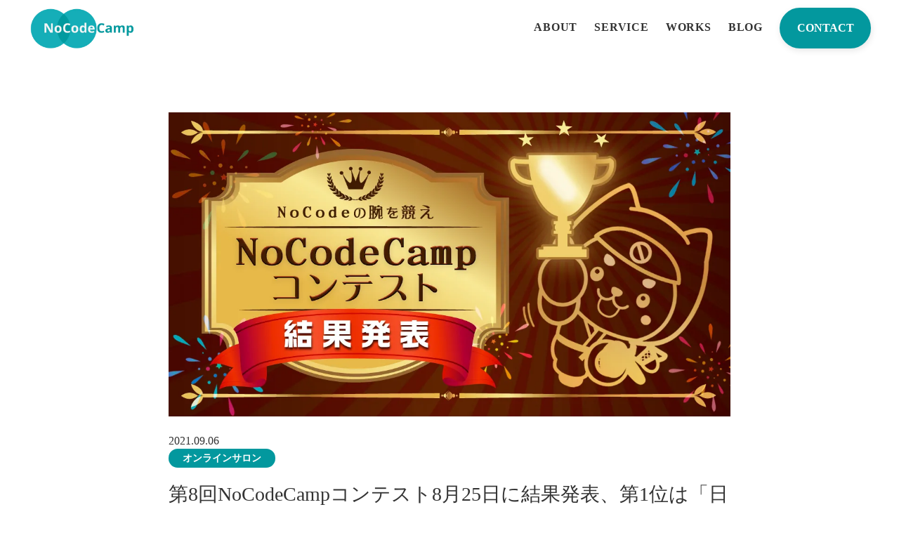

--- FILE ---
content_type: text/html;charset=utf-8
request_url: https://nocodecamp.co.jp/posts-salon/contest-8th-result
body_size: 59212
content:
<!DOCTYPE html>
<html lang="ja">
<head><meta charset="utf-8">
<meta name="viewport" content="width=device-width, initial-scale=1">
<title>​第8回NoCodeCampコンテスト8月25日に結果発表、第1位は「日商簿記3級学習アプリ」。仕訳を徹底マスターできるニーズに応えるアプリ </title>
<link rel="preconnect" href="https://fonts.gstatic.com" crossorigin>
<meta name="generator" content="Studio.Design">
<meta name="robots" content="all">
<meta property="og:site_name" content="NoCodeCamp">
<meta property="og:title" content="​第8回NoCodeCampコンテスト8月25日に結果発表、第1位は「日商簿記3級学習アプリ」。仕訳を徹底マスターできるニーズに応えるアプリ ">
<meta property="og:image" content="https://storage.googleapis.com/studio-cms-assets/projects/xmaZ6Q2baR/s-1200x650_v-fms_webp_219a2103-5ac3-4c16-a5ea-791741486c8a.jpg">
<meta property="og:description" content="contest-8th-result ">
<meta property="og:type" content="website">
<meta name="description" content="contest-8th-result ">
<meta property="twitter:card" content="summary_large_image">
<meta property="twitter:image" content="https://storage.googleapis.com/studio-cms-assets/projects/xmaZ6Q2baR/s-1200x650_v-fms_webp_219a2103-5ac3-4c16-a5ea-791741486c8a.jpg">
<meta name="apple-mobile-web-app-title" content="​第8回NoCodeCampコンテスト8月25日に結果発表、第1位は「日商簿記3級学習アプリ」。仕訳を徹底マスターできるニーズに応えるアプリ ">
<meta name="format-detection" content="telephone=no,email=no,address=no">
<meta name="chrome" content="nointentdetection">
<meta name="google-site-verification" content="VFfbYPoeoEL4SZULnKgCqo1ogjisx2KQ6P04PzSDOO8">
<meta property="og:url" content="/posts-salon/contest-8th-result">
<link rel="icon" type="image/png" href="https://storage.googleapis.com/production-os-assets/assets/c16d986d-b0f5-4e9e-bd0a-46421ba0c720" data-hid="2c9d455">
<link rel="apple-touch-icon" type="image/png" href="https://storage.googleapis.com/production-os-assets/assets/c16d986d-b0f5-4e9e-bd0a-46421ba0c720" data-hid="74ef90c"><link rel="modulepreload" as="script" crossorigin href="/_nuxt/entry.6bc2a31e.js"><link rel="preload" as="style" href="/_nuxt/entry.4bab7537.css"><link rel="prefetch" as="image" type="image/svg+xml" href="/_nuxt/close_circle.c7480f3c.svg"><link rel="prefetch" as="image" type="image/svg+xml" href="/_nuxt/round_check.0ebac23f.svg"><link rel="prefetch" as="script" crossorigin href="/_nuxt/LottieRenderer.7dff33f0.js"><link rel="prefetch" as="script" crossorigin href="/_nuxt/error-404.3f1be183.js"><link rel="prefetch" as="script" crossorigin href="/_nuxt/error-500.4ea9075f.js"><link rel="stylesheet" href="/_nuxt/entry.4bab7537.css"><style>.page-enter-active{transition:.6s cubic-bezier(.4,.4,0,1)}.page-leave-active{transition:.3s cubic-bezier(.4,.4,0,1)}.page-enter-from,.page-leave-to{opacity:0}</style><style>:root{--rebranding-loading-bg:#e5e5e5;--rebranding-loading-bar:#222}</style><style>.app[data-v-d12de11f]{align-items:center;flex-direction:column;height:100%;justify-content:center;width:100%}.title[data-v-d12de11f]{font-size:34px;font-weight:300;letter-spacing:2.45px;line-height:30px;margin:30px}</style><style>.DynamicAnnouncer[data-v-cc1e3fda]{height:1px;margin:-1px;overflow:hidden;padding:0;position:absolute;width:1px;clip:rect(0,0,0,0);border-width:0;white-space:nowrap}</style><style>.TitleAnnouncer[data-v-1a8a037a]{height:1px;margin:-1px;overflow:hidden;padding:0;position:absolute;width:1px;clip:rect(0,0,0,0);border-width:0;white-space:nowrap}</style><style>.publish-studio-style[data-v-74fe0335]{transition:.4s cubic-bezier(.4,.4,0,1)}</style><style>.product-font-style[data-v-ed93fc7d]{transition:.4s cubic-bezier(.4,.4,0,1)}</style><style>/*! * Font Awesome Free 6.4.2 by @fontawesome - https://fontawesome.com * License - https://fontawesome.com/license/free (Icons: CC BY 4.0, Fonts: SIL OFL 1.1, Code: MIT License) * Copyright 2023 Fonticons, Inc. */.fa-brands,.fa-solid{-moz-osx-font-smoothing:grayscale;-webkit-font-smoothing:antialiased;--fa-display:inline-flex;align-items:center;display:var(--fa-display,inline-block);font-style:normal;font-variant:normal;justify-content:center;line-height:1;text-rendering:auto}.fa-solid{font-family:Font Awesome\ 6 Free;font-weight:900}.fa-brands{font-family:Font Awesome\ 6 Brands;font-weight:400}:host,:root{--fa-style-family-classic:"Font Awesome 6 Free";--fa-font-solid:normal 900 1em/1 "Font Awesome 6 Free";--fa-style-family-brands:"Font Awesome 6 Brands";--fa-font-brands:normal 400 1em/1 "Font Awesome 6 Brands"}@font-face{font-display:block;font-family:Font Awesome\ 6 Free;font-style:normal;font-weight:900;src:url(https://storage.googleapis.com/production-os-assets/assets/fontawesome/1629704621943/6.4.2/webfonts/fa-solid-900.woff2) format("woff2"),url(https://storage.googleapis.com/production-os-assets/assets/fontawesome/1629704621943/6.4.2/webfonts/fa-solid-900.ttf) format("truetype")}@font-face{font-display:block;font-family:Font Awesome\ 6 Brands;font-style:normal;font-weight:400;src:url(https://storage.googleapis.com/production-os-assets/assets/fontawesome/1629704621943/6.4.2/webfonts/fa-brands-400.woff2) format("woff2"),url(https://storage.googleapis.com/production-os-assets/assets/fontawesome/1629704621943/6.4.2/webfonts/fa-brands-400.ttf) format("truetype")}</style><style>.spinner[data-v-36413753]{animation:loading-spin-36413753 1s linear infinite;height:16px;pointer-events:none;width:16px}.spinner[data-v-36413753]:before{border-bottom:2px solid transparent;border-right:2px solid transparent;border-color:transparent currentcolor currentcolor transparent;border-style:solid;border-width:2px;opacity:.2}.spinner[data-v-36413753]:after,.spinner[data-v-36413753]:before{border-radius:50%;box-sizing:border-box;content:"";height:100%;position:absolute;width:100%}.spinner[data-v-36413753]:after{border-left:2px solid transparent;border-top:2px solid transparent;border-color:currentcolor transparent transparent currentcolor;border-style:solid;border-width:2px;opacity:1}@keyframes loading-spin-36413753{0%{transform:rotate(0deg)}to{transform:rotate(1turn)}}</style><style>@font-face{font-family:grandam;font-style:normal;font-weight:400;src:url(https://storage.googleapis.com/studio-front/fonts/grandam.ttf) format("truetype")}@font-face{font-family:Material Icons;font-style:normal;font-weight:400;src:url(https://storage.googleapis.com/production-os-assets/assets/material-icons/1629704621943/MaterialIcons-Regular.eot);src:local("Material Icons"),local("MaterialIcons-Regular"),url(https://storage.googleapis.com/production-os-assets/assets/material-icons/1629704621943/MaterialIcons-Regular.woff2) format("woff2"),url(https://storage.googleapis.com/production-os-assets/assets/material-icons/1629704621943/MaterialIcons-Regular.woff) format("woff"),url(https://storage.googleapis.com/production-os-assets/assets/material-icons/1629704621943/MaterialIcons-Regular.ttf) format("truetype")}.StudioCanvas{display:flex;height:auto;min-height:100dvh}.StudioCanvas>.sd{min-height:100dvh;overflow:clip}a,abbr,address,article,aside,audio,b,blockquote,body,button,canvas,caption,cite,code,dd,del,details,dfn,div,dl,dt,em,fieldset,figcaption,figure,footer,form,h1,h2,h3,h4,h5,h6,header,hgroup,html,i,iframe,img,input,ins,kbd,label,legend,li,main,mark,menu,nav,object,ol,p,pre,q,samp,section,select,small,span,strong,sub,summary,sup,table,tbody,td,textarea,tfoot,th,thead,time,tr,ul,var,video{border:0;font-family:sans-serif;line-height:1;list-style:none;margin:0;padding:0;text-decoration:none;-webkit-font-smoothing:antialiased;-webkit-backface-visibility:hidden;box-sizing:border-box;color:#333;transition:.3s cubic-bezier(.4,.4,0,1);word-spacing:1px}a:focus:not(:focus-visible),button:focus:not(:focus-visible),summary:focus:not(:focus-visible){outline:none}nav ul{list-style:none}blockquote,q{quotes:none}blockquote:after,blockquote:before,q:after,q:before{content:none}a,button{background:transparent;font-size:100%;margin:0;padding:0;vertical-align:baseline}ins{text-decoration:none}ins,mark{background-color:#ff9;color:#000}mark{font-style:italic;font-weight:700}del{text-decoration:line-through}abbr[title],dfn[title]{border-bottom:1px dotted;cursor:help}table{border-collapse:collapse;border-spacing:0}hr{border:0;border-top:1px solid #ccc;display:block;height:1px;margin:1em 0;padding:0}input,select{vertical-align:middle}textarea{resize:none}.clearfix:after{clear:both;content:"";display:block}[slot=after] button{overflow-anchor:none}</style><style>.sd{flex-wrap:nowrap;max-width:100%;pointer-events:all;z-index:0;-webkit-overflow-scrolling:touch;align-content:center;align-items:center;display:flex;flex:none;flex-direction:column;position:relative}.sd::-webkit-scrollbar{display:none}.sd,.sd.richText *{transition-property:all,--g-angle,--g-color-0,--g-position-0,--g-color-1,--g-position-1,--g-color-2,--g-position-2,--g-color-3,--g-position-3,--g-color-4,--g-position-4,--g-color-5,--g-position-5,--g-color-6,--g-position-6,--g-color-7,--g-position-7,--g-color-8,--g-position-8,--g-color-9,--g-position-9,--g-color-10,--g-position-10,--g-color-11,--g-position-11}input.sd,textarea.sd{align-content:normal}.sd[tabindex]:focus{outline:none}.sd[tabindex]:focus-visible{outline:1px solid;outline-color:Highlight;outline-color:-webkit-focus-ring-color}input[type=email],input[type=tel],input[type=text],select,textarea{-webkit-appearance:none}select{cursor:pointer}.frame{display:block;overflow:hidden}.frame>iframe{height:100%;width:100%}.frame .formrun-embed>iframe:not(:first-child){display:none!important}.image{position:relative}.image:before{background-position:50%;background-size:cover;border-radius:inherit;content:"";height:100%;left:0;pointer-events:none;position:absolute;top:0;transition:inherit;width:100%;z-index:-2}.sd.file{cursor:pointer;flex-direction:row;outline:2px solid transparent;outline-offset:-1px;overflow-wrap:anywhere;word-break:break-word}.sd.file:focus-within{outline-color:Highlight;outline-color:-webkit-focus-ring-color}.file>input[type=file]{opacity:0;pointer-events:none;position:absolute}.sd.text,.sd:where(.icon){align-content:center;align-items:center;display:flex;flex-direction:row;justify-content:center;overflow:visible;overflow-wrap:anywhere;word-break:break-word}.sd:where(.icon.fa){display:inline-flex}.material-icons{align-items:center;display:inline-flex;font-family:Material Icons;font-size:24px;font-style:normal;font-weight:400;justify-content:center;letter-spacing:normal;line-height:1;text-transform:none;white-space:nowrap;word-wrap:normal;direction:ltr;text-rendering:optimizeLegibility;-webkit-font-smoothing:antialiased}.sd:where(.icon.material-symbols){align-items:center;display:flex;font-style:normal;font-variation-settings:"FILL" var(--symbol-fill,0),"wght" var(--symbol-weight,400);justify-content:center;min-height:1em;min-width:1em}.sd.material-symbols-outlined{font-family:Material Symbols Outlined}.sd.material-symbols-rounded{font-family:Material Symbols Rounded}.sd.material-symbols-sharp{font-family:Material Symbols Sharp}.sd.material-symbols-weight-100{--symbol-weight:100}.sd.material-symbols-weight-200{--symbol-weight:200}.sd.material-symbols-weight-300{--symbol-weight:300}.sd.material-symbols-weight-400{--symbol-weight:400}.sd.material-symbols-weight-500{--symbol-weight:500}.sd.material-symbols-weight-600{--symbol-weight:600}.sd.material-symbols-weight-700{--symbol-weight:700}.sd.material-symbols-fill{--symbol-fill:1}a,a.icon,a.text{-webkit-tap-highlight-color:rgba(0,0,0,.15)}.fixed{z-index:2}.sticky{z-index:1}.button{transition:.4s cubic-bezier(.4,.4,0,1)}.button,.link{cursor:pointer}.submitLoading{opacity:.5!important;pointer-events:none!important}.richText{display:block;word-break:break-word}.richText [data-thread],.richText a,.richText blockquote,.richText em,.richText h1,.richText h2,.richText h3,.richText h4,.richText li,.richText ol,.richText p,.richText p>code,.richText pre,.richText pre>code,.richText s,.richText strong,.richText table tbody,.richText table tbody tr,.richText table tbody tr>td,.richText table tbody tr>th,.richText u,.richText ul{backface-visibility:visible;color:inherit;font-family:inherit;font-size:inherit;font-style:inherit;font-weight:inherit;letter-spacing:inherit;line-height:inherit;text-align:inherit}.richText p{display:block;margin:10px 0}.richText>p{min-height:1em}.richText img,.richText video{height:auto;max-width:100%;vertical-align:bottom}.richText h1{display:block;font-size:3em;font-weight:700;margin:20px 0}.richText h2{font-size:2em}.richText h2,.richText h3{display:block;font-weight:700;margin:10px 0}.richText h3{font-size:1em}.richText h4,.richText h5{font-weight:600}.richText h4,.richText h5,.richText h6{display:block;font-size:1em;margin:10px 0}.richText h6{font-weight:500}.richText [data-type=table]{overflow-x:auto}.richText [data-type=table] p{white-space:pre-line;word-break:break-all}.richText table{border:1px solid #f2f2f2;border-collapse:collapse;border-spacing:unset;color:#1a1a1a;font-size:14px;line-height:1.4;margin:10px 0;table-layout:auto}.richText table tr th{background:hsla(0,0%,96%,.5)}.richText table tr td,.richText table tr th{border:1px solid #f2f2f2;max-width:240px;min-width:100px;padding:12px}.richText table tr td p,.richText table tr th p{margin:0}.richText blockquote{border-left:3px solid rgba(0,0,0,.15);font-style:italic;margin:10px 0;padding:10px 15px}.richText [data-type=embed_code]{margin:20px 0;position:relative}.richText [data-type=embed_code]>.height-adjuster>.wrapper{position:relative}.richText [data-type=embed_code]>.height-adjuster>.wrapper[style*=padding-top] iframe{height:100%;left:0;position:absolute;top:0;width:100%}.richText [data-type=embed_code][data-embed-sandbox=true]{display:block;overflow:hidden}.richText [data-type=embed_code][data-embed-code-type=instagram]>.height-adjuster>.wrapper[style*=padding-top]{padding-top:100%}.richText [data-type=embed_code][data-embed-code-type=instagram]>.height-adjuster>.wrapper[style*=padding-top] blockquote{height:100%;left:0;overflow:hidden;position:absolute;top:0;width:100%}.richText [data-type=embed_code][data-embed-code-type=codepen]>.height-adjuster>.wrapper{padding-top:50%}.richText [data-type=embed_code][data-embed-code-type=codepen]>.height-adjuster>.wrapper iframe{height:100%;left:0;position:absolute;top:0;width:100%}.richText [data-type=embed_code][data-embed-code-type=slideshare]>.height-adjuster>.wrapper{padding-top:56.25%}.richText [data-type=embed_code][data-embed-code-type=slideshare]>.height-adjuster>.wrapper iframe{height:100%;left:0;position:absolute;top:0;width:100%}.richText [data-type=embed_code][data-embed-code-type=speakerdeck]>.height-adjuster>.wrapper{padding-top:56.25%}.richText [data-type=embed_code][data-embed-code-type=speakerdeck]>.height-adjuster>.wrapper iframe{height:100%;left:0;position:absolute;top:0;width:100%}.richText [data-type=embed_code][data-embed-code-type=snapwidget]>.height-adjuster>.wrapper{padding-top:30%}.richText [data-type=embed_code][data-embed-code-type=snapwidget]>.height-adjuster>.wrapper iframe{height:100%;left:0;position:absolute;top:0;width:100%}.richText [data-type=embed_code][data-embed-code-type=firework]>.height-adjuster>.wrapper fw-embed-feed{-webkit-user-select:none;-moz-user-select:none;user-select:none}.richText [data-type=embed_code_empty]{display:none}.richText ul{margin:0 0 0 20px}.richText ul li{list-style:disc;margin:10px 0}.richText ul li p{margin:0}.richText ol{margin:0 0 0 20px}.richText ol li{list-style:decimal;margin:10px 0}.richText ol li p{margin:0}.richText hr{border-top:1px solid #ccc;margin:10px 0}.richText p>code{background:#eee;border:1px solid rgba(0,0,0,.1);border-radius:6px;display:inline;margin:2px;padding:0 5px}.richText pre{background:#eee;border-radius:6px;font-family:Menlo,Monaco,Courier New,monospace;margin:20px 0;padding:25px 35px;white-space:pre-wrap}.richText pre code{border:none;padding:0}.richText strong{color:inherit;display:inline;font-family:inherit;font-weight:900}.richText em{font-style:italic}.richText a,.richText u{text-decoration:underline}.richText a{color:#007cff;display:inline}.richText s{text-decoration:line-through}.richText [data-type=table_of_contents]{background-color:#f5f5f5;border-radius:2px;color:#616161;font-size:16px;list-style:none;margin:0;padding:24px 24px 8px;text-decoration:underline}.richText [data-type=table_of_contents] .toc_list{margin:0}.richText [data-type=table_of_contents] .toc_item{color:currentColor;font-size:inherit!important;font-weight:inherit;list-style:none}.richText [data-type=table_of_contents] .toc_item>a{border:none;color:currentColor;font-size:inherit!important;font-weight:inherit;text-decoration:none}.richText [data-type=table_of_contents] .toc_item>a:hover{opacity:.7}.richText [data-type=table_of_contents] .toc_item--1{margin:0 0 16px}.richText [data-type=table_of_contents] .toc_item--2{margin:0 0 16px;padding-left:2rem}.richText [data-type=table_of_contents] .toc_item--3{margin:0 0 16px;padding-left:4rem}.sd.section{align-content:center!important;align-items:center!important;flex-direction:column!important;flex-wrap:nowrap!important;height:auto!important;max-width:100%!important;padding:0!important;width:100%!important}.sd.section-inner{position:static!important}@property --g-angle{syntax:"<angle>";inherits:false;initial-value:180deg}@property --g-color-0{syntax:"<color>";inherits:false;initial-value:transparent}@property --g-position-0{syntax:"<percentage>";inherits:false;initial-value:.01%}@property --g-color-1{syntax:"<color>";inherits:false;initial-value:transparent}@property --g-position-1{syntax:"<percentage>";inherits:false;initial-value:100%}@property --g-color-2{syntax:"<color>";inherits:false;initial-value:transparent}@property --g-position-2{syntax:"<percentage>";inherits:false;initial-value:100%}@property --g-color-3{syntax:"<color>";inherits:false;initial-value:transparent}@property --g-position-3{syntax:"<percentage>";inherits:false;initial-value:100%}@property --g-color-4{syntax:"<color>";inherits:false;initial-value:transparent}@property --g-position-4{syntax:"<percentage>";inherits:false;initial-value:100%}@property --g-color-5{syntax:"<color>";inherits:false;initial-value:transparent}@property --g-position-5{syntax:"<percentage>";inherits:false;initial-value:100%}@property --g-color-6{syntax:"<color>";inherits:false;initial-value:transparent}@property --g-position-6{syntax:"<percentage>";inherits:false;initial-value:100%}@property --g-color-7{syntax:"<color>";inherits:false;initial-value:transparent}@property --g-position-7{syntax:"<percentage>";inherits:false;initial-value:100%}@property --g-color-8{syntax:"<color>";inherits:false;initial-value:transparent}@property --g-position-8{syntax:"<percentage>";inherits:false;initial-value:100%}@property --g-color-9{syntax:"<color>";inherits:false;initial-value:transparent}@property --g-position-9{syntax:"<percentage>";inherits:false;initial-value:100%}@property --g-color-10{syntax:"<color>";inherits:false;initial-value:transparent}@property --g-position-10{syntax:"<percentage>";inherits:false;initial-value:100%}@property --g-color-11{syntax:"<color>";inherits:false;initial-value:transparent}@property --g-position-11{syntax:"<percentage>";inherits:false;initial-value:100%}</style><style>.snackbar[data-v-e23c1c77]{align-items:center;background:#fff;border:1px solid #ededed;border-radius:6px;box-shadow:0 16px 48px -8px rgba(0,0,0,.08),0 10px 25px -5px rgba(0,0,0,.11);display:flex;flex-direction:row;gap:8px;justify-content:space-between;left:50%;max-width:90vw;padding:16px 20px;position:fixed;top:32px;transform:translateX(-50%);-webkit-user-select:none;-moz-user-select:none;user-select:none;width:480px;z-index:9999}.snackbar.v-enter-active[data-v-e23c1c77],.snackbar.v-leave-active[data-v-e23c1c77]{transition:.4s cubic-bezier(.4,.4,0,1)}.snackbar.v-enter-from[data-v-e23c1c77],.snackbar.v-leave-to[data-v-e23c1c77]{opacity:0;transform:translate(-50%,-10px)}.snackbar .convey[data-v-e23c1c77]{align-items:center;display:flex;flex-direction:row;gap:8px;padding:0}.snackbar .convey .icon[data-v-e23c1c77]{background-position:50%;background-repeat:no-repeat;flex-shrink:0;height:24px;width:24px}.snackbar .convey .message[data-v-e23c1c77]{font-size:14px;font-style:normal;font-weight:400;line-height:20px;white-space:pre-line}.snackbar .convey.error .icon[data-v-e23c1c77]{background-image:url(/_nuxt/close_circle.c7480f3c.svg)}.snackbar .convey.error .message[data-v-e23c1c77]{color:#f84f65}.snackbar .convey.success .icon[data-v-e23c1c77]{background-image:url(/_nuxt/round_check.0ebac23f.svg)}.snackbar .convey.success .message[data-v-e23c1c77]{color:#111}.snackbar .button[data-v-e23c1c77]{align-items:center;border-radius:40px;color:#4b9cfb;display:flex;flex-shrink:0;font-family:Inter;font-size:12px;font-style:normal;font-weight:700;justify-content:center;line-height:16px;padding:4px 8px}.snackbar .button[data-v-e23c1c77]:hover{background:#f5f5f5}</style><style>a[data-v-757b86f2]{align-items:center;border-radius:4px;bottom:20px;height:20px;justify-content:center;left:20px;perspective:300px;position:fixed;transition:0s linear;width:84px;z-index:2000}@media (hover:hover){a[data-v-757b86f2]{transition:.4s cubic-bezier(.4,.4,0,1);will-change:width,height}a[data-v-757b86f2]:hover{height:32px;width:200px}}[data-v-757b86f2] .custom-fill path{fill:var(--03ccd9fe)}.fade-enter-active[data-v-757b86f2],.fade-leave-active[data-v-757b86f2]{position:absolute;transform:translateZ(0);transition:opacity .3s cubic-bezier(.4,.4,0,1);will-change:opacity,transform}.fade-enter-from[data-v-757b86f2],.fade-leave-to[data-v-757b86f2]{opacity:0}</style><style>.design-canvas__modal{height:100%;pointer-events:none;position:fixed;transition:none;width:100%;z-index:2}.design-canvas__modal:focus{outline:none}.design-canvas__modal.v-enter-active .studio-canvas,.design-canvas__modal.v-leave-active,.design-canvas__modal.v-leave-active .studio-canvas{transition:.4s cubic-bezier(.4,.4,0,1)}.design-canvas__modal.v-enter-active .studio-canvas *,.design-canvas__modal.v-leave-active .studio-canvas *{transition:none!important}.design-canvas__modal.isNone{transition:none}.design-canvas__modal .design-canvas__modal__base{height:100%;left:0;pointer-events:auto;position:fixed;top:0;transition:.4s cubic-bezier(.4,.4,0,1);width:100%;z-index:-1}.design-canvas__modal .studio-canvas{height:100%;pointer-events:none}.design-canvas__modal .studio-canvas>*{background:none!important;pointer-events:none}</style></head>
<body ><div id="__nuxt"><div><span></span><!----><!----></div></div><script type="application/json" id="__NUXT_DATA__" data-ssr="true">[["Reactive",1],{"data":2,"state":62,"_errors":63,"serverRendered":28,"path":65,"pinia":66},{"dynamicDataposts-salon/contest-8th-result":3},{"author":4,"title":24,"body":25,"tags":26,"cover":44,"CbbjFKRV":45,"slug":46,"_meta":47,"_filter":58,"id":61},{"bio":5,"avatar":6,"title":7,"slug":8,"_meta":9,"_filter":22,"id":23},"日本初のオンラインサロンNoCodeCampを運営中","https://storage.googleapis.com/studio-cms-assets/projects/xmaZ6Q2baR/s-800x800_v-fs_webp_e2b672e0-6b5c-4294-85f8-5a638d309126.jpg","NoCodeCamp","nocodecamp",{"project":10,"publishedAt":12,"createdAt":13,"order":14,"publishType":15,"schema":16,"uid":20,"updatedAt":21},{"id":11},"AanyReuP9l4HetvqtBGT",["Date","2021-05-31T11:07:17.000Z"],["Date","2021-05-31T11:05:56.000Z"],-1,"change",{"id":17,"key":18,"postType":19},"Zmw69ZwsneSU7C9o4t3j","writers","user","aa7YUx1N",["Date","2023-12-11T02:56:34.000Z"],[],"wKLeGOsaeaJzUSw4aDzx","​第8回NoCodeCampコンテスト8月25日に結果発表、第1位は「日商簿記3級学習アプリ」。仕訳を徹底マスターできるニーズに応えるアプリ","\u003Cp data-uid=\"qAeuswJS\" data-time=\"1630909814390\">​企業のIT化を促進する合同会社NoCodeCamp（本社：東京都稲城市、代表：宮崎 翼）は8月25日（水）、第8回NoCodeCampコンテストの結果を発表しました。第1位は、日商簿記をアプリで学びたいというニーズにマッチした「日商簿記3級学習アプリ」。投票者から高い評価を集め優勝を獲得しました。\u003C/p>\u003Cp data-uid=\"XxRBD833\" data-time=\"1630909814390\">&nbsp;\u003C/p>\u003Cp data-uid=\"CfkYDpOL\" data-time=\"1630909814390\">▼合同会社NoCodeCamp｜公式サイト：\u003Ca href=\"https://nocodecamp.co.jp\" target=\"_blank\" data-has-link=\"true\" rel=\"noopener nofollow\">\u003Cu>https://nocodecamp.co.jp\u003C/u>\u003C/a>\u003C/p>\u003Cp data-uid=\"EUbItM9y\" data-time=\"1630910046673\">&nbsp;&nbsp;\u003C/p>\u003Ch2 data-uid=\"AYOxBUBo\" data-time=\"1630910050191\">サロンメンバーの投票で順位を決定、ニーズに的確に応えたアプリが優勝\u003C/h2>\u003Cp data-uid=\"fjLEW6L1\" data-time=\"1630910045511\">\u003C/p>\u003Cp data-uid=\"PphJosVH\" data-time=\"1630909814390\">NoCodeCampコンテストは、NoCodeCampのサロンメンバーがノーコードで作ったサービスを応募し、サロンメンバーによる投票で順位を競います。\u003C/p>\u003Cp data-uid=\"xfJ76KHv\" data-time=\"1630909814390\">&nbsp;\u003C/p>\u003Cp data-uid=\"xHQEQ105\" data-time=\"1630909814390\">第1位に輝いた「日商簿記3級学習アプリ」はアプリで学びたいというニーズに的確に応えていたのがポイントとなりました。仕訳を徹底マスターできるのが特徴です。\u003C/p>\u003Cp data-uid=\"K9965jWT\" data-time=\"1630909814390\">&nbsp;\u003C/p>\u003Cp data-uid=\"SNYpTqYL\" data-time=\"1630909814391\">▼日商簿記3級学習アプリ：\u003Ca href=\"https://boki3assist.bubbleapps.io/version-test/\" target=\"_blank\" data-has-link=\"true\" rel=\"noopener nofollow\">\u003Cu>https://boki3assist.bubbleapps.io/version-test/\u003C/u>\u003C/a>\u003C/p>\u003Cfigure data-uid=\"ynfnzJe5\" data-time=\"1630910136487\" data-thread=\"\" style=\"text-align: \">\u003Cimg src=\"https://storage.googleapis.com/studio-cms-assets/projects/xmaZ6Q2baR/s-720x405_v-fs_webp_cb230c0f-92d9-453c-a1b7-6d30f947a08b.jpg\" alt=\"”アプリ”で学ぶ日商簿記3級\" width=\"\" height=\"\">\u003Cfigcaption>\u003C/figcaption>\u003C/figure>\u003Cp data-uid=\"x_wAXCfb\" data-time=\"1630909822500\">\u003C/p>\u003Cp data-uid=\"3lwmyB94\" data-time=\"1630909824231\">​投票者からは「使ってみたいと思わせるアプリ！」「このサービスを見て、普通に簿記の勉強してみたいと思いました！」「とても面白いアプリだと思いました！内容を変えることで色々な学習に応用できる可能性を感じます！」などと、絶賛の声が寄せられました。\u003C/p>\u003Cp data-uid=\"thy0aJLg\" data-time=\"1630909824231\">&nbsp;\u003C/p>\u003Cp data-uid=\"Oj9Z4fNs\" data-time=\"1630909824231\">第2位に選ばれたのは「nPitch」。Bubbleでネイティブアプリという珍しいアプローチが印象的なアプリです。野球をする方を対象にしたもので、怪我をする前に肩肘を守るというコンセプト。球数をカウントして日々の投球を管理、怪我を予防しながら成長を記録します。共有機能を使えばチームで管理することも可能です。\u003C/p>\u003Cp data-uid=\"APEpkEOq\" data-time=\"1630909824231\">&nbsp;\u003C/p>\u003Cp data-uid=\"gBmR0WUd\" data-time=\"1630909824231\">▼nPitch：\u003Ca href=\"https://npitch.app/service\" target=\"_blank\" data-has-link=\"true\" rel=\"noopener nofollow\">\u003Cu>https://npitch.app/service\u003C/u>\u003C/a>\u003C/p>\u003Cfigure data-uid=\"9kxRYG05\" data-time=\"1630910281202\" data-thread=\"\" style=\"text-align: \">\u003Cimg src=\"https://storage.googleapis.com/studio-cms-assets/projects/xmaZ6Q2baR/s-665x721_v-fs_webp_1aef615c-3667-457b-baff-9c5edb90e5cd.png\" alt=\"nPitch ピッチャーをケガから守り成長を加速させるピッチャー専用App\" width=\"\" height=\"\">\u003Cfigcaption>\u003C/figcaption>\u003C/figure>\u003Cp data-uid=\"DtJnnGlF\" data-time=\"1630909834069\">​「nPitch」に投票したメンバーからは、「野球のDX、個人的に好きな分野なのでこれからも応援しています！Bubbleでネイティブアプリ化しているのも、素晴らしいです！」「限られた人たちの中で、限られた用途で使って共有できるのが『アプリ』の良いところだと思うので『nPitch』はとてもステキなアプリだと思いました」などの声が寄せられました。\u003C/p>\u003Cp data-uid=\"jZXWf6WL\" data-time=\"1630909834070\">&nbsp;\u003C/p>\u003Cp data-uid=\"iDchjkru\" data-time=\"1630909834070\">多数の応募の中から選ばれた作品を公開することで、NoCodeの事例を実際に知り、それぞれの成長につなげてほしいという思いから、コンテストの結果を毎回発表。また、優勝、準優勝作品のアプリは、多くの方のニーズに応え社会の役に立つと確信し、リリースいたしました。\u003C/p>\u003Cp data-uid=\"J2sk4tl4\" data-time=\"1630909834070\">&nbsp;\u003C/p>\u003Cp data-uid=\"1bAJzM_M\" data-time=\"1630909834070\">コンテストは第9回も実施予定です。1人でも多くの人に参加していただき、優秀作品を世に広めていければと考えています。\u003C/p>",[27],{"PI0rvopI":28,"title":29,"slug":30,"_meta":31,"_filter":42,"id":43},true,"オンラインサロン","onlinesalon",{"project":32,"publishedAt":33,"createdAt":34,"order":35,"publishType":15,"schema":36,"uid":40,"updatedAt":41},{"id":11},["Date","2021-05-31T11:07:46.000Z"],["Date","2021-04-26T09:40:08.000Z"],0,{"id":37,"key":38,"postType":39},"xRrREU6vKPRDhDPEsVPA","tags","blank","J6oXTd4z",["Date","2023-08-21T02:25:30.000Z"],[],"b4SwNdeIB22VxikLm7lw","https://storage.googleapis.com/studio-cms-assets/projects/xmaZ6Q2baR/s-1200x650_v-fms_webp_219a2103-5ac3-4c16-a5ea-791741486c8a.jpg","恒例のコンテスト、優勝作品はアプリで学びたいというニーズに応えた点が高い評価を得ました。準優勝作品は「nPitch」。野球に関するもので、球数をカウントして日々の投球を管理、怪我を予防しながら成長を記録します。Bubbleでネイティブアプリという珍しいアプローチが印象的でした。","contest-8th-result",{"project":48,"publishedAt":49,"createdAt":50,"order":51,"publishType":15,"schema":52,"uid":56,"updatedAt":57},{"id":11},["Date","2021-09-06T06:33:41.000Z"],["Date","2021-09-06T06:29:53.000Z"],360,{"id":53,"key":54,"postType":55},"HKXozpnz0lr7PhkDKGsR","posts","post","4hmucCsZ",["Date","2021-09-14T10:55:23.000Z"],[59,60],"author:aa7YUx1N","tags:J6oXTd4z","glsYJj1r0VhLaxSsNTW1",{},{"dynamicDataposts-salon/contest-8th-result":64},null,"/posts-salon/contest-8th-result",{"cmsContentStore":67,"indexStore":71,"projectStore":74,"productStore":101,"pageHeadStore":837},{"listContentsMap":68,"contentMap":69},["Map"],["Map",70,3],"posts/contest-8th-result",{"routeType":72,"host":73},"publish","nocodecamp.co.jp",{"project":75},{"id":76,"name":77,"type":78,"customDomain":79,"iconImage":79,"coverImage":80,"displayBadge":81,"integrations":82,"snapshot_path":99,"snapshot_id":100,"recaptchaSiteKey":-1},"xmaZ6Q2baR","（新）NoCodeCamp-ホームページ-ビジネスLP","web","","https://storage.googleapis.com/production-os-assets/assets/99069907-1a7c-42a5-bc26-bdcf14abc959",false,[83,85,87,90,93,96],{"integration_name":84,"code":79},"channel",{"integration_name":86,"code":79},"google-analytics",{"integration_name":88,"code":89},"google-tag-manager","GTM-5RJ9XJ8",{"integration_name":91,"code":92},"hubspot-tracking","21410969",{"integration_name":94,"code":95},"search-console","VFfbYPoeoEL4SZULnKgCqo1ogjisx2KQ6P04PzSDOO8",{"integration_name":97,"code":98},"typesquare","unused","https://storage.googleapis.com/studio-publish/projects/xmaZ6Q2baR/BW2w8r7jOv/","BW2w8r7jOv",{"product":102,"isLoaded":28,"selectedModalIds":834,"redirectPage":64,"isInitializedRSS":81,"pageViewMap":835,"symbolViewMap":836},{"breakPoints":103,"colors":116,"fonts":117,"head":219,"info":225,"pages":233,"resources":676,"symbols":679,"style":735,"styleVars":737,"enablePassword":81,"classes":799,"publishedUid":833},[104,107,110,113],{"maxWidth":105,"name":106},540,"mobile",{"maxWidth":108,"name":109},840,"tablet",{"maxWidth":111,"name":112},1140,"small",{"maxWidth":114,"name":115},350,"mini",[],[118,131,133,135,137,153,157,165,169,173,178,182,184,188,193,197,199,205,209,211,213,215],{"family":119,"subsets":120,"variants":123,"vendor":130},"Noto Sans JP",[121,122],"latin","japanese",[124,125,126,127,128,129],"100","300","regular","500","700","900","google",{"family":132,"vendor":97},"ヒラギノ角ゴ W1 JIS2004",{"family":134,"vendor":97},"ヒラギノ角ゴ W3 JIS2004",{"family":136,"vendor":97},"ヒラギノ角ゴ W8 JIS2004",{"family":138,"subsets":139,"variants":146,"vendor":130},"Roboto",[140,141,142,143,121,144,145],"cyrillic","cyrillic-ext","greek","greek-ext","latin-ext","vietnamese",[124,147,125,148,126,149,127,150,128,151,129,152],"100italic","300italic","italic","500italic","700italic","900italic",{"family":154,"subsets":155,"variants":156,"vendor":130},"Lato",[121,144],[124,147,125,148,126,149,128,151,129,152],{"family":158,"subsets":159,"variants":160,"vendor":130},"Josefin Sans",[121,144,145],[124,161,125,126,127,162,128,147,163,148,149,150,164,151],"200","600","200italic","600italic",{"family":166,"subsets":167,"variants":168,"vendor":130},"Domine",[121,144],[126,127,162,128],{"family":170,"subsets":171,"variants":172,"vendor":130},"Shadows Into Light Two",[121,144],[126],{"family":174,"variants":175,"vendor":177},"grandam",[176],"400","custom",{"family":179,"subsets":180,"variants":181,"vendor":130},"Oswald",[140,141,121,144,145],[161,125,126,127,162,128],{"family":183,"vendor":97},"丸フォーク B",{"family":185,"subsets":186,"variants":187,"vendor":130},"Homemade Apple",[121],[126],{"family":189,"subsets":190,"variants":191,"vendor":130},"Inter",[140,141,142,143,121,144,145],[124,161,125,126,127,162,128,192,129],"800",{"family":194,"subsets":195,"variants":196,"vendor":130},"B612",[121],[126,149,128,151],{"family":198,"vendor":97},"UD新ゴ L JIS2004",{"family":200,"subsets":201,"variants":203,"vendor":130},"Open Sans",[140,141,142,143,202,121,144,145],"hebrew",[125,126,127,162,128,192,148,149,150,164,151,204],"800italic",{"family":206,"subsets":207,"variants":208,"vendor":130},"Marck Script",[140,121,144],[126],{"family":210,"vendor":97},"ヒラギノ丸ゴ W8 JIS2004",{"family":212,"vendor":97},"ヒラギノ丸ゴ W6 JIS2004",{"family":214,"vendor":97},"ヒラギノ角ゴ W5 JIS2004",{"family":216,"subsets":217,"variants":218,"vendor":130},"Play",[140,141,142,121,144,145],[126,128],{"favicon":220,"lang":221,"meta":222,"title":7},"https://storage.googleapis.com/production-os-assets/assets/c16d986d-b0f5-4e9e-bd0a-46421ba0c720","ja",{"description":223,"og:image":224},"NoCodeCampは、世の中の『最適』をITで実現。 全ての企業がノーコードで豊かになる世界を を目指してます。Bubble、FlutterFlow、Difyの情報やアプリ開発支援を行ってます。","https://storage.googleapis.com/production-os-assets/assets/525dde68-1107-484e-a183-38fd091e584f",{"baseWidth":226,"created_at":227,"screen":228,"type":78,"updated_at":231,"version":232},1440,1518591100346,{"height":229,"isAutoHeight":81,"width":230,"workingState":81},600,1280,1518792996878,"4.1.3",[234,247,255,263,271,282,291,298,306,319,327,336,345,351,358,366,375,382,389,395,402,408,416,422,428,435,442,451,456,460,464,469,473,477,481,490,494,499,504,508,512,516,520,524,529,533,537,541,545,549,553,557,561,565,569,574,578,582,586,590,594,598,602,606,610,614,618,622,626,630,634,638,642,646,650,654,660,670],{"head":235,"id":240,"type":241,"uuid":242,"symbolIds":243},{"meta":236,"title":239},{"description":237,"og:image":238},"NoCodeCampが主催する、ノーコードで作ったアプリによる優勝を決めるコンテスト。年間3回ペースで、参加費無料で開催しています。起業家・投資家・現役エンジニアなど、プロによる審査や表彰、フィードバックがもらえます。あなたのアプリで、優勝を目指しませんか？","https://storage.googleapis.com/production-os-assets/assets/8839223c-cc7d-455c-bea9-8c8e6bfdc446","NoCodeCampアプリコンテスト","contest","page","fa848fab-df69-4e6b-a5ea-275b60d54fa1",[244,245,246],"8012ec51-98db-4976-ae41-a25f56ab31d9","7b852992-53bb-49cb-adb6-576d5f94ce23","589a6b76-64f9-46db-ac1a-251b6453e2b8",{"head":248,"id":252,"type":241,"uuid":253,"symbolIds":254},{"meta":249,"title":239},{"description":250,"og:image":251},"NoCodeCamp主催のアプリコンテスト第4回目が開催。今回のテーマはマッチングアプリ。マッチング機能を搭載したオリジナルアプリをノーコードツールで作成し、優勝者を決めます。 ","https://storage.googleapis.com/production-os-assets/assets/4ea32e48-ee67-4449-9799-5faaa6f856b0","contest/04","4c625b93-baf0-4b8b-9ebf-887d9868d8d8",[245,246],{"head":256,"id":260,"type":241,"uuid":261,"symbolIds":262},{"meta":257,"title":239},{"description":258,"og:image":259},"NoCodeCamp主催のアプリコンテスト第3回目が開催。今回は最強Bubbler決定戦と題し、ノーコードツールBubbleを使用して作成したアプリを、Bubbleに詳しい審査員による審査を経て優勝者を決めます。 ","https://storage.googleapis.com/production-os-assets/assets/3597dacf-8f86-47bf-a010-2f6b281bf0b3","contest/03","ba6a54f5-dab6-41a6-84a1-dc1c3d80386c",[245,246],{"head":264,"id":268,"type":241,"uuid":269,"symbolIds":270},{"meta":265,"title":239},{"description":266,"og:image":267},"NoCodeCampが主催する、ノーコードで作ったアプリによる優勝を決めるコンテスト。自分で作ったオリジナルアプリなら参加できます。参加費無料でプロから評価がもらえますので、アプリの改善や自分の成長に繋げませんか？","https://storage.googleapis.com/production-os-assets/assets/4be0630d-9f71-424e-a367-8d3446ccccf6","contest/result","c76c91ce-575f-4bc2-9b93-dfcdb777fcb1",[246,245],{"head":272,"id":278,"type":241,"uuid":279,"symbolIds":280},{"favicon":273,"meta":274,"title":277},"https://storage.googleapis.com/production-os-assets/assets/41eae425-00dd-475e-9812-5b346bc900a1",{"description":275,"og:image":276},"2か月に1回プロダクトをエントリーし、1位と2位を決める【NoCodeCampコンテスト】。歴代の入賞作を一覧で見ることができるページです。ノーコードで作られた良質なプロダクトが揃っています。","https://storage.googleapis.com/production-os-assets/assets/733dc719-ca74-4a80-baf4-09e93bb553c2","NoCodeCampコンテスト 入賞作品","contest/results","44e71bee-b235-4713-82f1-d2eaf93522df",[281,245],"fb5badc0-59c4-429e-82d2-5394ede10678",{"head":283,"id":288,"type":241,"uuid":289,"symbolIds":290},{"meta":284,"title":287},{"description":285,"og:image":286},"海外ツールの支払いを、日本企業からの請求書発行にすることで、よりセーフティな運用を。 NoCodeCampインボイスは、各企業のツール使用の際の問題を解決します。","https://storage.googleapis.com/production-os-assets/assets/18bf1216-6221-4dcb-bb1e-610955596aa7","NoCodeCampインボイス","ncsa/invoice-1","cb3d952b-f9bc-4b53-8d31-f402de02ad6f",[281,245],{"head":292,"id":295,"type":241,"uuid":296,"symbolIds":297},{"meta":293,"title":287},{"description":285,"og:image":294},"https://storage.googleapis.com/production-os-assets/assets/55f2b893-de0d-42ab-a47f-1310259d8d5a","ncsa/invoice","d0a90f5b-f483-4afb-b5b2-acb3eeb67d63",[246,245],{"head":299,"id":303,"type":241,"uuid":304,"symbolIds":305},{"meta":300,"title":302},{"description":301},"LINEを通じて完全に自動化された店舗予約システムを実現します。店舗にいなくても、ユーザーからの通知で自動で施錠や開場が可能。","NoCodeCamp無人店舗","ncsa/automationlock","54f6e0ef-4b76-4713-9c0f-87c3ffdc2858",[281,245],{"head":307,"id":312,"type":241,"uuid":313,"symbolIds":314},{"meta":308,"title":311},{"description":309,"og:image":310},"3日間でノーコードツールを習得できる短期集中型ノーコードスクール。毎週ツールごとに開催されて、3ヶ月周期開催。興味のある分野、ツールに挑戦してみよう！","https://storage.googleapis.com/production-os-assets/assets/a80acf76-3897-4936-8df1-64bcac39304f","NoCodeBootCamp　＃週末ノーコード","nocodebootcamp","268f5f93-68d1-4993-b81a-eb131bd1c18d",[315,316,317,318],"2c7ada1e-9a27-4532-b30c-981d7f891630","8b0dc8bf-423a-4750-88d2-cc5b1edc0fbe","fd9d4b9c-3c4b-4511-8a72-933c0ac4f91e","2031a7f1-1175-466b-9452-9d66c3e5c525",{"head":320,"id":324,"type":241,"uuid":325,"symbolIds":326},{"meta":321,"title":323},{"description":309,"og:image":322},"https://storage.googleapis.com/production-os-assets/assets/1add6d56-dedc-4a9d-ae0c-234b6465fb70","NoCodeBootCamp【bubble】","nocodebootcamp/adalo","308b2a91-6f1b-45ea-b99a-804c34cbbe2d",[318],{"head":328,"id":332,"type":241,"uuid":333,"symbolIds":334},{"meta":329,"title":331},{"description":309,"og:image":330},"https://storage.googleapis.com/production-os-assets/assets/4ed5d14c-38bd-4f82-80b3-5f81946e59fd","NoCodeBootCamp【Adalo】","nocodebootcamp/adalo/202300000","2f81d300-93af-4278-8130-bddee98f6988",[335],"1fdd0a15-0b0c-40b1-969e-4b8e87178dae",{"head":337,"id":342,"type":241,"uuid":343,"symbolIds":344},{"meta":338,"title":341},{"description":339,"og:image":340},"2023年1月27日開催。初心者から、ネイティブアプリを3日間で作る。NoCodeBootCampは、3日間でノーコードツールを習得できる短期集中型ノーコードスクール学習です。","https://storage.googleapis.com/production-os-assets/assets/53a18b3c-7b7c-462d-a76b-900315fd030b","NoCodeBootCamp【Adalo】2023年1月27日開催","nocodebootcamp/adalo/20230127","be728363-45d1-4c7a-afc0-a4e7c216057e",[335],{"head":346,"id":348,"type":241,"uuid":349,"symbolIds":350},{"meta":347,"title":323},{"description":309,"og:image":322},"nocodebootcamp/bubble","2e797ee8-5fff-4bd7-8806-389fb88ece97",[318],{"head":352,"id":355,"type":241,"uuid":356,"symbolIds":357},{"meta":353,"title":323},{"description":309,"og:image":354},"https://storage.googleapis.com/production-os-assets/assets/9a8e1f3c-1928-415d-ae84-fdb20469c970","nocodebootcamp/bubble/1","98da4212-6f44-4036-b340-59aeaf97b082",[],{"head":359,"id":362,"type":241,"uuid":363,"symbolIds":364},{"meta":360,"title":323},{"description":309,"og:image":361},"https://storage.googleapis.com/production-os-assets/assets/f8b7fd0b-9fd2-4a93-8312-661570c9af3a","nocodebootcamp/bubble/230210","6ef10864-33b8-4fd9-ae52-3d2e264c2400",[365],"38a1fb26-f453-4278-b2c7-446d8c241a29",{"head":367,"id":370,"type":241,"uuid":371,"symbolIds":372},{"meta":368,"title":323},{"description":309,"og:image":369},"https://storage.googleapis.com/production-os-assets/assets/21e63ab0-d443-496e-a320-667efae655e2","nocodebootcamp/bubble/230317","70b84e8b-7c34-401c-9a31-30f9a06b9aba",[335,373,374,365,318],"d00db6d0-d485-4796-8c3d-98e328352c94","ea736bca-bf62-46a0-8149-ea754d6d6b8f",{"head":376,"id":379,"type":241,"uuid":380,"symbolIds":381},{"meta":377,"title":323},{"description":378,"og:image":369},"3日間でノーコードツールを習得できる短期集中型ノーコードスクール。","nocodebootcamp/bubble/230414","31c472fc-592a-4110-a933-88aa5c8863fe",[335,365,318],{"head":383,"id":386,"type":241,"uuid":387,"symbolIds":388},{"meta":384,"title":323},{"description":378,"og:image":385},"https://storage.googleapis.com/production-os-assets/assets/c23c2c12-634b-496c-9b62-969bde310944","nocodebootcamp/bubble/230623","9c2e224f-70c6-4c86-a43f-b6c6c4519337",[335,365,318],{"head":390,"id":392,"type":241,"uuid":393,"symbolIds":394},{"meta":391,"title":323},{"description":378,"og:image":385},"nocodebootcamp/bubble/230811","f1eeb2cf-454f-4c43-9ffe-d2d3ae257dbc",[335,365,318],{"head":396,"id":399,"type":241,"uuid":400,"symbolIds":401},{"meta":397,"title":323},{"description":398,"og:image":79},"3ヶ月間でノーコードツールを習得できる中長期型ノーコードスクール。","nocodebootcamp/bubble/220908","b7b37094-6346-4f51-a622-c2423af528e4",[335,318],{"head":403,"id":405,"type":241,"uuid":406,"symbolIds":407},{"meta":404,"title":323},{"description":398,"og:image":79},"nocodebootcamp/bubble/231001-1","5189ce27-74c8-4c98-acc4-f0cd0caf75d2",[335,318],{"head":409,"id":413,"type":241,"uuid":414,"symbolIds":415},{"meta":410,"title":412},{"description":411,"og:image":79},"FlutterFlowを2日間での短期で学ぶ。FlutterFlowは、スマホアプリApp StoreやGoogle Playも両対応できるアプリが作れる、ハイブリットアプリです。","NoCodeBootCamp【flutterflow】","nocodebootcamp/flutterflow/20231125-1","145c35b7-8ec7-4afe-b3b5-47dcbaed90c6",[335,318],{"head":417,"id":419,"type":241,"uuid":420,"symbolIds":421},{"meta":418,"title":412},{"description":398,"og:image":79},"nocodebootcamp/flutterflow/20231125","f82fc108-edbb-45b3-a359-83f735d58110",[335,318],{"head":423,"id":425,"type":241,"uuid":426,"symbolIds":427},{"meta":424,"title":323},{"description":398,"og:image":79},"nocodebootcamp/bubble/231201","d067aeec-703e-4c8b-b0f4-074530d6836e",[335,318],{"head":429,"id":432,"type":241,"uuid":433,"symbolIds":434},{"meta":430,"title":331},{"description":378,"og:image":431},"https://storage.googleapis.com/production-os-assets/assets/6bcc5ad1-223d-4f04-9b0b-93795c6d5b1a","nocodebootcamp/adalo/230519","be915321-89a3-48f4-a312-d4dc337c0016",[335,318],{"head":436,"id":438,"type":241,"uuid":439,"symbolIds":440},{"meta":437,"title":79},{"description":79,"og:image":79},"line-restaurant","a5b7092a-a3f4-4f15-be6a-f8cd041ac752",[441],"6f1f59c2-b93a-40ac-a76a-3ba8f96d6517",{"head":443,"id":448,"type":241,"uuid":449,"symbolIds":450},{"meta":444,"title":447},{"description":445,"og:image":446},"QRコードを読み取るだけで、だれでも簡単に管理が打刻管理が可能。人数制限なし。現在無料お試しキャンペーン中。","https://storage.googleapis.com/production-os-assets/assets/4f92d320-5298-4b34-8dd4-418eddc4068e","打刻管理-QRコード読み取るだけ","ncsa/jyuhachuu","0d2639f1-5e32-4745-84e8-c7f19822a5b0",[441],{"id":452,"type":241,"uuid":453,"symbolIds":454},"tsubasa/service20231108","7945a653-3512-4a11-a388-db45225e1ddd",[281,455,245],"3f90f3ca-cb26-41e8-8fcd-ae9b5cb654e5",{"id":457,"type":241,"uuid":458,"symbolIds":459},"tsubasa/2","82382744-c005-4143-9cae-6300e0662c02",[],{"id":461,"type":241,"uuid":462,"symbolIds":463},"expert","411c062f-a699-4548-a5a2-7dfe99a11c62",[246,244,245],{"id":465,"type":241,"uuid":466,"symbolIds":467},"/","f0b17511-c8c3-4411-8cb6-b14ba2a58f0a",[246,468,244,245],"6b8451c8-dd27-4b49-8e2f-d0011d36ae7b",{"id":470,"type":241,"uuid":471,"symbolIds":472},"hojo-1","ef7ca38f-cc5c-4ffe-b142-29a38ff6e9a6",[246,245],{"id":474,"type":241,"uuid":475,"symbolIds":476},"training","017b8e00-56e6-47dc-ade0-ee983afa83a0",[246,245],{"id":478,"type":241,"uuid":479,"symbolIds":480},"about","17db8546-2a41-409c-a844-da318dc457f2",[246,244,245],{"head":482,"id":487,"type":241,"uuid":488,"symbolIds":489},{"meta":483,"title":486},{"description":484,"og:image":485},"NoCodeCampでは、エンジニアのスキルを可視化して 、ニーズに最適なノーコードエンジニアとのマッチングを実現します。","https://storage.googleapis.com/production-os-assets/assets/48c436f6-4987-4906-8782-b376dbbd750c","ノーコードエンジニアの人材紹介サービス","jinzai","09d46fa8-fc8c-4924-9486-05ff0edf2f89",[],{"id":491,"type":241,"uuid":492,"symbolIds":493},"service","5b833f9b-a096-46b6-b058-39bf6996a4c4",[246,468,244,245],{"id":495,"type":241,"uuid":496,"symbolIds":497},"blog","022f72a5-1f9f-414f-b401-e6a850903077",[246,498,244,245],"3cb09d7d-2742-4362-9008-b206101d77a8",{"id":500,"isCreatedInV4":81,"redirectTo":501,"type":502,"uuid":503},"nocodecampsalon","https://codelesscamp.io/","redirect","f72f9ecc-378f-4c64-a5e4-7c55bac85269",{"id":505,"type":241,"uuid":506,"symbolIds":507},"it-hojo","a2062260-5e03-46e8-b9a4-b243f35cbbdc",[246,245],{"id":509,"type":241,"uuid":510,"symbolIds":511},"news-eventcalendar","136e9e44-0c95-45ee-9e20-0f795e990017",[246,244,245],{"id":513,"type":241,"uuid":514,"symbolIds":515},"dx-security-action","8df8f465-51c1-484a-bd05-60cef1d869bc",[246,244,245],{"id":517,"type":241,"uuid":518,"symbolIds":519},"privacypolicy","6b2ba3ad-8485-437c-9536-e4c9609a6293",[246,244,245],{"id":521,"type":241,"uuid":522,"symbolIds":523},"404","46b8cf8f-9ea2-4b1b-9fc7-41375e07fa95",[245,246],{"id":525,"responsive":28,"type":526,"uuid":527,"symbolIds":528},"nocodebootcamp/spmenu","modal","e5993e62-271b-4860-b0e6-338480ca5192",[],{"id":530,"responsive":28,"type":526,"uuid":531,"symbolIds":532},"ayasai/1","9eeeca9f-2722-41f3-acf3-beb659513035",[],{"id":534,"responsive":28,"type":526,"uuid":535,"symbolIds":536},"ayasai/2","8ed007e7-ca22-46de-8b98-b8cc1d3d2e6e",[],{"id":538,"responsive":28,"type":526,"uuid":539,"symbolIds":540},"ayasai/4","a9401131-bd90-4d9e-9c46-15a50a724c3a",[],{"id":542,"responsive":28,"type":526,"uuid":543,"symbolIds":544},"ayasai/5","dfc3fb9d-98bb-41d7-acda-27ba0a244ceb",[],{"id":546,"responsive":28,"type":526,"uuid":547,"symbolIds":548},"ayasai/6","6c8b58ed-0fae-48ad-aa88-a1e49f46eee7",[],{"id":550,"responsive":28,"type":526,"uuid":551,"symbolIds":552},"ayasai/7","0c93ee98-94ef-46f7-96ca-b314ae1a02de",[],{"id":554,"responsive":28,"type":526,"uuid":555,"symbolIds":556},"ayasai/8","bdb08ab9-939b-459e-a271-10b3e786ebff",[],{"id":558,"responsive":28,"type":526,"uuid":559,"symbolIds":560},"ayasai/9","fb6d45d2-ac8d-497b-b7b1-b78dee1733ea",[],{"id":562,"responsive":28,"type":526,"uuid":563,"symbolIds":564},"ayasai/10","9284b6c5-2714-4fcb-a107-d87f190172eb",[],{"id":566,"responsive":28,"type":526,"uuid":567,"symbolIds":568},"nocodebootcamp/adalo/spmenu","3734d724-4599-4c17-9b3c-df8fdfbdedbb",[],{"id":570,"responsive":28,"type":526,"uuid":571,"symbolIds":572},"nocodebootcamp/bubble/spmenu","745e545d-7a48-4dd2-bd39-c19759fb4d24",[573],"710f31be-419f-4328-91e8-b59efd24e8c4",{"id":575,"responsive":28,"type":526,"uuid":576,"symbolIds":577},"ikusei/02_menu","572d38ec-c474-42c4-b2e0-837b64bc351a",[],{"id":579,"responsive":28,"type":526,"uuid":580,"symbolIds":581},"ikusei/01_menu","598c5188-9587-4e82-9a11-8f2254e8235d",[],{"id":583,"isCookieModal":81,"responsive":28,"type":526,"uuid":584,"symbolIds":585},"ikusei/01_thanks","ce015055-b0a7-4323-80fe-8e4e18d0ccb7",[],{"id":587,"responsive":28,"type":526,"uuid":588,"symbolIds":589},"ikusei/menu","cfd99ea0-469e-4d69-a031-06fb885e5396",[],{"id":591,"responsive":28,"type":526,"uuid":592,"symbolIds":593},"ikusei-2/menu","5bb8031c-d810-4342-9ac3-9ba22458e58a",[],{"id":595,"isCookieModal":81,"responsive":28,"type":526,"uuid":596,"symbolIds":597},"expert/yokofu","a89419ba-2878-4cbf-be30-deba05c2f7bd",[],{"id":599,"isCookieModal":81,"responsive":28,"type":526,"uuid":600,"symbolIds":601},"expert/apoto","f4d3c8e4-11a1-47c5-ad48-4cb2231feafe",[],{"id":603,"isCookieModal":81,"responsive":28,"type":526,"uuid":604,"symbolIds":605},"expert/egoli","b1304d7f-9d47-4f1e-9ab8-8f6bd0eb34dd",[],{"id":607,"isCookieModal":81,"responsive":28,"type":526,"uuid":608,"symbolIds":609},"expert/kotaro","a7964ec0-3607-4318-b219-4e2feab1a4d4",[],{"id":611,"isCookieModal":81,"responsive":28,"type":526,"uuid":612,"symbolIds":613},"expert/muku","0186198b-0b0d-4fce-8910-97be8b4bd686",[],{"id":615,"isCookieModal":81,"responsive":28,"type":526,"uuid":616,"symbolIds":617},"expert/jansnap","7340f486-2787-43fc-ad96-3949549c8ca0",[],{"id":619,"isCookieModal":81,"responsive":28,"type":526,"uuid":620,"symbolIds":621},"expert/mochi","af054364-de2a-4334-a90c-9f9189b69309",[],{"id":623,"isCookieModal":81,"responsive":28,"type":526,"uuid":624,"symbolIds":625},"expert/keitaro","b06562d2-68a4-4169-9cc7-2d1654f7fc9e",[],{"id":627,"isCookieModal":81,"responsive":28,"type":526,"uuid":628,"symbolIds":629},"expert/kinari","60b3493a-7ff0-41e0-8850-76b8c0a491d2",[],{"id":631,"isCookieModal":81,"responsive":28,"type":526,"uuid":632,"symbolIds":633},"expert/yukikun","8ca7630b-7b40-45ae-9348-aa2819e92807",[],{"id":635,"isCookieModal":81,"responsive":28,"type":526,"uuid":636,"symbolIds":637},"expert/aki","48ac2883-a9c8-4416-9b6a-f7e5be298156",[],{"id":639,"isCookieModal":81,"responsive":28,"type":526,"uuid":640,"symbolIds":641},"expert/aduma","78cf6c48-bb0d-4340-8d03-8fc4cff627b0",[],{"id":643,"isCookieModal":81,"responsive":28,"type":526,"uuid":644,"symbolIds":645},"expert/kameda","e03289ec-cc95-45e1-86c4-d0787a664020",[],{"id":647,"isCookieModal":81,"responsive":28,"type":526,"uuid":648,"symbolIds":649},"expert/jhon","985d71d2-8103-4a59-97c4-fa64fd0cc547",[],{"id":651,"responsive":28,"type":526,"uuid":652,"symbolIds":653},"menu","1cb19c21-86ae-4951-a61a-47c86062c7d7",[],{"cmsRequest":655,"id":657,"type":241,"uuid":658,"symbolIds":659},{"contentSlug":656,"schemaKey":38},"{{$route.params.slug}}","tags/:slug","b38a7e01-b7a3-4689-a9ea-e6c139ca9fc0",[246,498,244,245],{"cmsRequest":661,"head":662,"id":667,"type":241,"uuid":668,"symbolIds":669},{"contentSlug":656,"schemaKey":54},{"meta":663,"title":666},{"description":664,"og:image":665},"{{slug}} ","{{cover}}","{{title}} ","posts-salon/:slug","e806ef6a-d564-4b17-a191-df9f3831832c",[246,244,245],{"cmsRequest":671,"id":673,"type":241,"uuid":674,"symbolIds":675},{"contentSlug":656,"schemaKey":672},"MsobKqLc","works-all/:slug","c6c993e6-a0db-445c-af34-c4af03f03a72",[246,244,245],{"rssList":677,"apiList":678,"cmsProjectId":11},[],[],[680,681,682,683,685,686,688,690,692,694,695,697,699,700,702,703,705,706,707,708,710,711,713,714,716,718,719,721,723,725,727,728,730,732,733,734],{"uuid":441},{"uuid":281},{"uuid":245},{"uuid":684},"ec2c6cbe-4d15-41b3-a727-082301173103",{"uuid":455},{"uuid":687},"0df4d091-a930-494a-84a2-977860409d49",{"uuid":689},"ddff09e0-0e56-43f7-a665-1c2e9e643654",{"uuid":691},"34e0d335-e981-40d8-a7ae-0e1d02568965",{"uuid":693},"287775de-0eee-410a-be1d-f381609b9a36",{"uuid":315},{"uuid":696},"dc97fd4c-1077-4ba3-82df-10b3e7214bb3",{"uuid":698},"59f8096b-18c6-43b3-bb3d-ea10e08c6a9b",{"uuid":335},{"uuid":701},"8f99d384-762b-4075-ba9b-0a4bc6ed1cbc",{"uuid":374},{"uuid":704},"867d248c-6aa2-4e82-a6dc-258b46c3800d",{"uuid":365},{"uuid":317},{"uuid":316},{"uuid":709},"21690488-355b-42e9-af5a-8bfd5ded3f16",{"uuid":318},{"uuid":712},"89927d64-577d-46a0-942f-1a7cc4e0d8a6",{"uuid":573},{"uuid":715},"60529fa6-cef2-443e-b538-8f86bdbb6abe",{"uuid":717},"c98e2a36-aa46-41c9-a28e-2f251e28d48b",{"uuid":373},{"uuid":720},"d89f881b-c351-4ea9-97d3-4824d6cea2c1",{"uuid":722},"9c689322-7b28-4a12-a79f-8f58a4ec641d",{"uuid":724},"49ec6a48-ba6b-460e-a8b7-f81dff2230c8",{"uuid":726},"2bf99f28-e00e-4f48-a900-9ccc8c10be3f",{"uuid":498},{"uuid":729},"3d3ec318-6252-4b8e-8fae-817ae728b137",{"uuid":731},"9def64f6-0615-476d-94f3-1b5d2e430ce9",{"uuid":468},{"uuid":246},{"uuid":244},{"fontFamily":736},[],{"fontFamily":738},[739,742,745,748,751,753,755,758,760,763,765,768,770,773,776,778,780,783,786,789,792,795,797],{"key":740,"name":79,"value":741},"b3a2dcc7","'Noto Sans JP'",{"key":743,"name":79,"value":744},"84b9f44e","'ヒラギノ角ゴ W1 JIS2004'",{"key":746,"name":79,"value":747},"c9b8fac7","'ヒラギノ角ゴ W3 JIS2004'",{"key":749,"name":79,"value":750},"61a87bcb","'ヒラギノ角ゴ W8 JIS2004'",{"key":752,"name":79,"value":138},"11b40adb",{"key":754,"name":79,"value":154},"ac83163e",{"key":756,"name":79,"value":757},"3d95a5ed","'Josefin Sans'",{"key":759,"name":79,"value":166},"f79ecff2",{"key":761,"name":79,"value":762},"23a88fbe","'Shadows Into Light Two'",{"key":764,"name":79,"value":174},"cd8da196",{"key":766,"name":79,"value":767},"5eae682a","'Open Sans'",{"key":769,"name":79,"value":179},"b8b0085c",{"key":771,"name":79,"value":772},"58945439","'丸フォーク B'",{"key":774,"name":79,"value":775},"f0b8491c","'Homemade Apple'",{"key":777,"name":79,"value":189},"efafab9e",{"key":779,"name":79,"value":194},"c5a7bf51",{"key":781,"name":79,"value":782},"c4a12118","'UD新ゴ L JIS2004'",{"key":784,"name":79,"value":785},"ffbd47d4","'Marck Script'",{"key":787,"name":79,"value":788},"e7a04ddb","'ヒラギノ丸ゴ W8 JIS2004'",{"key":790,"name":79,"value":791},"7e925537","'ヒラギノ丸ゴ W6 JIS2004'",{"key":793,"name":79,"value":794},"1495e793","'ヒラギノ角ゴ W5 JIS2004'",{"key":796,"name":79,"value":216},"9d924578",{"key":798,"name":79,"value":741},"58a96b89",{"typography":800,"motion":832},[801,809,815,820,827],{"key":802,"name":803,"style":804},"__TEXT_STYLE_TITLE_XL","Title-XL",{"fontFamily":805,"fontSize":806,"fontWeight":807,"letterSpacing":35,"lineHeight":808},"var(--s-font-58a96b89)","48px",700,"1.3",{"key":810,"name":811,"style":812},"__TEXT_STYLE_TITLE_L","Title-L",{"fontFamily":805,"fontSize":813,"fontWeight":807,"letterSpacing":35,"lineHeight":814},"32px","1.4",{"key":816,"name":817,"style":818},"__TEXT_STYLE_TITLE_M","Title-M",{"fontFamily":805,"fontSize":819,"fontWeight":807,"letterSpacing":35,"lineHeight":814},"24px",{"key":821,"name":822,"style":823},"__TEXT_STYLE_PARAGRAPH_L","Paragraph-L",{"fontFamily":805,"fontSize":824,"fontWeight":825,"letterSpacing":35,"lineHeight":826},"16px",400,"1.5",{"key":828,"name":829,"style":830},"__TEXT_STYLE_PARAGRAPH_M","Paragraph-M",{"fontFamily":805,"fontSize":831,"fontWeight":825,"letterSpacing":35,"lineHeight":814},"12px",[],"20250425060241",[],{},["Map"],{"googleFontMap":838,"typesquareLoaded":81,"hasCustomFont":81,"materialSymbols":839},["Map"],[]]</script><script>window.__NUXT__={};window.__NUXT__.config={public:{apiBaseUrl:"https://api.studiodesignapp.com/api",cmsApiBaseUrl:"https://api.cms.studiodesignapp.com",previewBaseUrl:"https://preview.studio.site",facebookAppId:"569471266584583",firebaseApiKey:"AIzaSyBkjSUz89vvvl35U-EErvfHXLhsDakoNNg",firebaseProjectId:"studio-7e371",firebaseAuthDomain:"studio-7e371.firebaseapp.com",firebaseDatabaseURL:"https://studio-7e371.firebaseio.com",firebaseStorageBucket:"studio-7e371.appspot.com",firebaseMessagingSenderId:"373326844567",firebaseAppId:"1:389988806345:web:db757f2db74be8b3",studioDomain:".studio.site",studioPublishUrl:"https://storage.googleapis.com/studio-publish",studioPublishIndexUrl:"https://storage.googleapis.com/studio-publish-index",rssApiPath:"https://rss.studiodesignapp.com/rssConverter",embedSandboxDomain:".studioiframesandbox.com",apiProxyUrl:"https://studio-api-proxy-rajzgb4wwq-an.a.run.app",proxyApiBaseUrl:"",isDev:false,fontsApiBaseUrl:"https://fonts.studio.design",jwtCookieName:"jwt_token"},app:{baseURL:"/",buildAssetsDir:"/_nuxt/",cdnURL:""}}</script><script type="module" src="/_nuxt/entry.6bc2a31e.js" crossorigin></script></body>
</html>

--- FILE ---
content_type: text/plain
request_url: https://www.google-analytics.com/j/collect?v=1&_v=j102&a=44267103&t=pageview&_s=1&dl=https%3A%2F%2Fnocodecamp.co.jp%2Fposts-salon%2Fcontest-8th-result&ul=en-us%40posix&dt=%E2%80%8B%E7%AC%AC8%E5%9B%9ENoCodeCamp%E3%82%B3%E3%83%B3%E3%83%86%E3%82%B9%E3%83%888%E6%9C%8825%E6%97%A5%E3%81%AB%E7%B5%90%E6%9E%9C%E7%99%BA%E8%A1%A8%E3%80%81%E7%AC%AC1%E4%BD%8D%E3%81%AF%E3%80%8C%E6%97%A5%E5%95%86%E7%B0%BF%E8%A8%983%E7%B4%9A%E5%AD%A6%E7%BF%92%E3%82%A2%E3%83%97%E3%83%AA%E3%80%8D%E3%80%82%E4%BB%95%E8%A8%B3%E3%82%92%E5%BE%B9%E5%BA%95%E3%83%9E%E3%82%B9%E3%82%BF%E3%83%BC%E3%81%A7%E3%81%8D%E3%82%8B%E3%83%8B%E3%83%BC%E3%82%BA%E3%81%AB%E5%BF%9C%E3%81%88%E3%82%8B%E3%82%A2%E3%83%97%E3%83%AA%C2%A0&sr=1280x720&vp=1280x720&_u=YEBAAAABAAAAAC~&jid=2060700879&gjid=1485865537&cid=832075534.1769092702&tid=UA-181003647-1&_gid=475252810.1769092702&_r=1&_slc=1&gtm=45He61k2n815RJ9XJ8v847783416za200zd847783416&gcd=13l3l3l3l1l1&dma=0&tag_exp=103116026~103200004~104527907~104528501~104684208~104684211~105391252~115938465~115938469~117041588&z=357206045
body_size: -437
content:
2,cG-L9LEBR7XW4,cG-RMPH10BTM2

--- FILE ---
content_type: text/plain; charset=utf-8
request_url: https://analytics.studiodesignapp.com/event
body_size: -233
content:
Message published: 17848353050495397